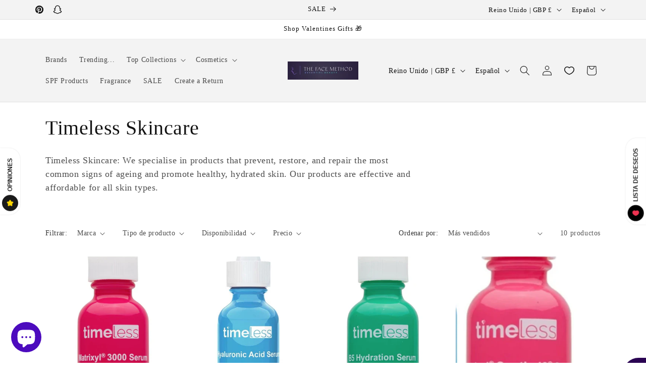

--- FILE ---
content_type: text/javascript
request_url: https://static.growave.io/growave-build/9316.879e34be.js
body_size: 3836
content:
"use strict";(gwWebpackGlobal.webpackChunkstorefront_spa=gwWebpackGlobal.webpackChunkstorefront_spa||[]).push([[9316],{38278:(e,t,r)=>{r.d(t,{A:()=>p});var n=r(98088),o=r(5662),i=r(27869),a=r(3143),s=r(87456);function l(e){(0,n.kZQ)(e,"svelte-famo0f",".gw-rv-text-input.svelte-famo0f{--input-border-color:rgba(38, 40, 66, 0.12);--input-border-color-focus:#007995;position:relative}.gw-rv-text-input__input.svelte-famo0f{box-sizing:border-box;width:calc(100% - 2px);padding:12px;border:1px solid var(--input-border-color);border-radius:10px;margin:1px;font-size:0.875em;line-height:1.4em;background:transparent;outline:0;font-family:inherit;color:inherit}.gw-rv-text-input__input.svelte-famo0f:focus,.gw-rv-text-input__input.svelte-famo0f:active{outline:none;border:2px solid var(--input-border-color-focus);margin:0}.gw-rv-text-input__input--error.svelte-famo0f{border-color:var(--gw-error-color);color:var(--gw-error-color)}@media all and (max-width: 480px){.gw-rv-text-input__input.svelte-famo0f{font-size:clamp(16px, 1em, 24px)\n        }}.gw-rv-text-input__clear-btn{position:absolute;right:10px;top:50%;transform:translateY(-50%)}.gw-rv-text-input__clear-icon{color:var(--gw-grey-reset-button-color)}")}function u(e){let t,r;return t=new i.A({props:{class:"gw-rv-text-input__clear-btn",ariaLabel:"Clear input",$$slots:{default:[_]},$$scope:{ctx:e}}}),t.$on("click",e[6]),{c(){(0,n.N0i)(t.$$.fragment)},m(e,o){(0,n.wSR)(t,e,o),r=!0},p(e,r){const n={};512&r&&(n.$$scope={dirty:r,ctx:e}),t.$set(n)},i(e){r||((0,n.c7F)(t.$$.fragment,e),r=!0)},o(e){(0,n.Tn8)(t.$$.fragment,e),r=!1},d(e){(0,n.Hbl)(t,e)}}}function c(e){let t,r;return t=new s.A({}),{c(){(0,n.N0i)(t.$$.fragment)},m(e,o){(0,n.wSR)(t,e,o),r=!0},i(e){r||((0,n.c7F)(t.$$.fragment,e),r=!0)},o(e){(0,n.Tn8)(t.$$.fragment,e),r=!1},d(e){(0,n.Hbl)(t,e)}}}function _(e){let t,r;return t=new a.A({props:{class:"gw-rv-text-input__clear-icon",$$slots:{default:[c]},$$scope:{ctx:e}}}),{c(){(0,n.N0i)(t.$$.fragment)},m(e,o){(0,n.wSR)(t,e,o),r=!0},p(e,r){const n={};512&r&&(n.$$scope={dirty:r,ctx:e}),t.$set(n)},i(e){r||((0,n.c7F)(t.$$.fragment,e),r=!0)},o(e){(0,n.Tn8)(t.$$.fragment,e),r=!1},d(e){(0,n.Hbl)(t,e)}}}function E(e){let t,r,o,i,a,s,l=[{class:"gw-rv-text-input__input"},{type:e[1]},{value:e[0]},{name:e[3]},e[7]],c={};for(let e=0;e<l.length;e+=1)c=(0,n.kpz)(c,l[e]);let _=e[4]&&e[0]&&u(e);return{c(){t=(0,n.ND4)("div"),r=(0,n.ND4)("input"),o=(0,n.xem)(),_&&_.c(),(0,n.vhI)(r,c),(0,n.goL)(r,"gw-rv-text-input__input--error",e[2]),(0,n.goL)(r,"svelte-famo0f",!0),(0,n.CFu)(t,"class","gw-rv-text-input svelte-famo0f")},m(l,u){(0,n.Yry)(l,t,u),(0,n.BCw)(t,r),"value"in c&&(r.value=c.value),r.autofocus&&r.focus(),(0,n.BCw)(t,o),_&&_.m(t,null),i=!0,a||(s=(0,n.KTR)(r,"input",e[5]),a=!0)},p(e,[o]){(0,n.vhI)(r,c=(0,n.HN9)(l,[{class:"gw-rv-text-input__input"},(!i||2&o)&&{type:e[1]},(!i||1&o&&r.value!==e[0])&&{value:e[0]},(!i||8&o)&&{name:e[3]},128&o&&e[7]])),"value"in c&&(r.value=c.value),(0,n.goL)(r,"gw-rv-text-input__input--error",e[2]),(0,n.goL)(r,"svelte-famo0f",!0),e[4]&&e[0]?_?(_.p(e,o),17&o&&(0,n.c7F)(_,1)):(_=u(e),_.c(),(0,n.c7F)(_,1),_.m(t,null)):_&&((0,n.V44)(),(0,n.Tn8)(_,1,1,(()=>{_=null})),(0,n.GYV)())},i(e){i||((0,n.c7F)(_),i=!0)},o(e){(0,n.Tn8)(_),i=!1},d(e){e&&(0,n.YoD)(t),_&&_.d(),a=!1,s()}}}function d(e,t,r){const i=["type","error","value","name","withClearIcon"];let a=(0,n.URP)(t,i),{type:s="text"}=t,{error:l=!1}=t,{value:u=""}=t,{name:c=""}=t,{withClearIcon:_=!1}=t;const E=(0,o.ur)();return e.$$set=e=>{t=(0,n.kpz)((0,n.kpz)({},t),(0,n.Qe9)(e)),r(7,a=(0,n.URP)(t,i)),"type"in e&&r(1,s=e.type),"error"in e&&r(2,l=e.error),"value"in e&&r(0,u=e.value),"name"in e&&r(3,c=e.name),"withClearIcon"in e&&r(4,_=e.withClearIcon)},[u,s,l,c,_,e=>{e.target instanceof HTMLInputElement&&(r(0,u=e.target.value),E("change",{value:e.target.value,event:e}))},()=>{E("change",{value:""})},a]}class R extends n.r7T{constructor(e){super(),(0,n.TsN)(this,e,d,E,n.jXN,{type:1,error:2,value:0,name:3,withClearIcon:4},l)}}const p=R},75973:(e,t,r)=>{r.d(t,{B7:()=>m,CT:()=>g,Cf:()=>_,Cl:()=>s,Eh:()=>o,F6:()=>R,GP:()=>S,GT:()=>T,I2:()=>E,Kz:()=>w,N8:()=>i.N,QK:()=>A,Sg:()=>l,Wn:()=>n,dV:()=>L,e1:()=>v,m6:()=>f,mL:()=>d,o4:()=>I,qf:()=>u,y8:()=>a,yD:()=>c});var n,o,i=r(86747);!function(e){e.RADIOBUTTON="radiobutton",e.CHECKBOX="checkbox",e.TEXTFIELD="textfield",e.SELECTBOX="selectbox",e.RATING="rating",e.FIT="fit"}(n||(n={})),function(e){e.SINGLE_VALUE="singleValue",e.MULTI_VALUE="multiValue",e.RANGE="range",e.CENTERED_RANGE="centeredRange",e.TEXTFIELD="textField",e.DATE="date",e.LOCATION="location"}(o||(o={}));const a="gw-rv-product-review-form",s="review_drawer_form_id",l="gw-qa-form";var u,c;!function(e){e.SITE_REVIEW="site_review",e.PRODUCT_REVIEW="product_review"}(u||(u={})),function(e){e.LISTING_LAYOUT="LL",e.GRID_LAYOUT="GL"}(c||(c={}));const _="scrollReviewsTab",E="scrollQuestionsTab",d="scrollCustomTab";var R,p,T,v,f,w,g;!function(e){e.FULL_NAME="fullName",e.SHORTEN_LAST_NAME="shortenLastName",e.SHORTEN_FULL_NAME="shortenFullName",e.ANONYMOUS="anonymous",e.CUSTOMER_CHOICE="customerChoice"}(R||(R={})),function(e){e.PRODUCT="product",e.SITE="site"}(p||(p={})),function(e){e.SHOW="show",e.HIDE="hide"}(T||(T={})),function(e){e.SHOW_TEXT_AND_STARS="showTextAndStars",e.SHOW_STARS_ONLY="showStarsOnly",e.SHOW_TEXT_STARS_AND_QUESTION="showTextStarsAndQuestion"}(v||(v={})),function(e){e.PUBLIC="public",e.PRIVATE="private"}(f||(f={})),function(e){e.PRODUCT="product_images",e.REVIEWS="reviews_images"}(w||(w={})),function(e){e.MOST_RELEVANT="mostRelevant",e.MOST_RECENT="mostRecent",e.HIGHEST_RATING="highestRating",e.LOWEST_RATING="lowestRating",e.WITH_PHOTOS="withPhotos",e.MOST_HELPFUL="mostHelpful"}(g||(g={}));const S={ONLY_WITH_PHOTOS:"onlyWithPhotos",ONLY_PINNED_REVIEWS:"onlyPinnedReviews",ONLY_SHOP_REVIEWS:"onlyShopReviews",ONLY_PRODUCT_REVIEWS:"onlyProductReviews"},I={white:"#ffffff",black:"#1a1a1a"};var O,m;!function(e){e.FROM_URL_HASH="FromUrlHash",e.REVIEWS_SDK_METHOD="ReviewsSdkMethod"}(O||(O={})),function(e){e.REVIEWS_PRODUCT_PAGE_WIDGET="ReviewsProductPageWidget",e.REVIEWS_WIDGET="ReviewsWidget",e.REVIEWS_DRAWER_WIDGET="ReviewsDrawerWidget",e.LEAVE_REVIEW_PAGE_WIDGET="LeaveReviewPageWidget",e.REVIEWS_PAGE_WIDGET="ReviewsPageWidget",e.REWARDS_POPUP_WIDGET="RewardsPopUpWidget",e.REWARDS_WAYS_TO_EARN_PAGE_WIDGET="RewardsWaysToEarnPageWidget",e.LEAVE_REVIEW_BUTTON_WIDGET="LeaveReviewButtonWidget",e.FROM_URL_HASH="FromUrlHash",e.REVIEWS_SDK_METHOD="ReviewsSdkMethod"}(m||(m={}));const A={ONLY_VERIFIED_BUYER_CAN_LEAVE_REVIEW:"only_verified_buyer_can_leave_review",ONLY_LOGGED_IN_CUSTOMER_CAN_LEAVE_REVIEW:"only_logged_in_customer_can_leave_review",PRODUCT_ALREADY_REVIEWED:"product_already_reviewed",SHOP_ALREADY_REVIEWED:"shop_already_reviewed"},L=5},86747:(e,t,r)=>{var n;r.d(t,{N:()=>o,w:()=>n}),function(e){e.default="default",e.starBold="starBold",e.star="star",e.stars="stars",e.fire="fire",e.crown="crown",e.coffee="coffee",e.paint="paint",e.diamond="diamond",e.pets="pets",e.leaf="leaf",e.bag="bag",e.cup="cup",e.plus="plus",e.plant="plant",e.bell="bell",e.loudspeaker="loudspeaker",e.teddy="teddy",e.tShirt="tShirt",e.medal="medal",e.heart="heart",e.trophy="trophy",e.gift="gift",e.flash="flash",e.capsule="capsule",e.music="music"}(n||(n={}));const o=Object.values(n)},79027:(e,t,r)=>{r.d(t,{A:()=>v});var n=r(30109),o=r(35866),i=r(93e3),a=r(21253),s=r(75973),l=r(16998),u=r(2150);const c=(0,u.vP)([s.o4.white,s.o4.black]),_=(0,u.Ik)({reviewsThemeSettings:(0,u.Ik)({primaryColor:(0,u.Yj)(),secondaryColor:(0,u.Yj)()}),reviewsIconSettings:(0,u.Ik)({iconType:(0,u.vP)(s.N8),starColor:(0,u.Yj)()}),reviewsWidgetsSettings:(0,u.Ik)({buttonsColor:(0,u.KC)([(0,u.eu)("primaryColor"),(0,u.eu)("secondaryColor")]),fontColor:c,reviewsWidgetLayout:(0,u.KC)([(0,u.eu)(s.yD.LISTING_LAYOUT),(0,u.eu)(s.yD.GRID_LAYOUT)])}),reviewsDrawerSettings:(0,u.Ik)({device:(0,u.vP)([l.w.allDevices,l.w.desktopOnly,l.w.hide]),drawerPosition:(0,u.vP)(Object.values(a.q)),launcherBackgroundColor:(0,u.KC)([(0,u.eu)("primaryColor"),(0,u.eu)("secondaryColor")]),launcherFontColor:(0,u.Yj)(),launcherIconBackgroundColor:(0,u.Yj)()}),productAvgRatingWidgetSettings:(0,u.Ik)({widgetVisibility:(0,u.KC)([(0,u.eu)(s.GT.SHOW),(0,u.eu)(s.GT.HIDE)]),widgetDisplayStyle:(0,u.KC)([(0,u.eu)(s.e1.SHOW_TEXT_AND_STARS),(0,u.eu)(s.e1.SHOW_STARS_ONLY),(0,u.eu)(s.e1.SHOW_TEXT_STARS_AND_QUESTION)]),showStarsDistributionOnHover:(0,u.zM)()})}),E=(0,u.KC)([(0,u.eu)(s.CT.MOST_RELEVANT),(0,u.eu)(s.CT.MOST_RECENT),(0,u.eu)(s.CT.HIGHEST_RATING),(0,u.eu)(s.CT.LOWEST_RATING),(0,u.eu)(s.CT.WITH_PHOTOS),(0,u.eu)(s.CT.MOST_HELPFUL)]),d=(0,u.Ik)({canUseTranslation:(0,u.zM)(),isProductReviewsWidgetEnabled:(0,u.zM)(),isReviewTitleEnabled:(0,u.zM)(),isReviewTitleRequired:(0,u.zM)(),customerDisplayNamePolicy:(0,u.KC)([(0,u.eu)(s.F6.FULL_NAME),(0,u.eu)(s.F6.SHORTEN_FULL_NAME),(0,u.eu)(s.F6.SHORTEN_LAST_NAME),(0,u.eu)(s.F6.ANONYMOUS),(0,u.eu)(s.F6.CUSTOMER_CHOICE)]),isVideoReviewsEnabled:(0,u.P_)((0,u.zM)(),!1),isReviewsVotingEnabled:(0,u.zM)(),isReviewsPinningEnabled:(0,u.zM)(),isReviewsTranslationEnabled:(0,u.zM)(),defaultSortingOption:E,isReviewEditingEnabled:(0,u.zM)(),isProductReviewsSummaryEnabled:(0,u.P_)((0,u.zM)(),!0),isVerifiedBuyerLabelEnabled:(0,u.zM)(),isVerifiedBuyerByMerchantLabelEnabled:(0,u.zM)(),isImportedLabelEnabled:(0,u.zM)(),isIncentivizedLabelEnabled:(0,u.zM)(),isReviewsIncentivizedLabelEnabled:(0,u.P_)((0,u.zM)(),!1),isReviewsMediaEnabled:(0,u.P_)((0,u.zM)(),!0),isUniteReviewsOriginProductEnabled:(0,u.P_)((0,u.zM)(),!1)});var R=function(e,t,r,n){var o,i=arguments.length,a=i<3?t:null===n?n=Object.getOwnPropertyDescriptor(t,r):n;if("object"==typeof Reflect&&"function"==typeof Reflect.decorate)a=Reflect.decorate(e,t,r,n);else for(var s=e.length-1;s>=0;s--)(o=e[s])&&(a=(i<3?o(a):i>3?o(t,r,a):o(t,r))||a);return i>3&&a&&Object.defineProperty(t,r,a),a},p=function(e,t){if("object"==typeof Reflect&&"function"==typeof Reflect.metadata)return Reflect.metadata(e,t)};let T=class{constructor(e){this.storefrontValuesModule=e}selectReviewsSettings(){return this.storefrontValuesModule.exports.storefrontValuesManager.selectValue({namespace:n.vz.REVIEWS_CRITICAL,key:n.Bc.REVIEWS_SETTINGS,schema:d})}selectReviewsBrandingOptions(){return this.storefrontValuesModule.exports.storefrontValuesManager.selectValue({namespace:n.vz.REVIEWS_CRITICAL,key:n.Bc.REVIEWS_BRANDING,schema:_})}};T=R([(0,i.Gr)(),p("design:paramtypes",[o.R])],T);const v=T},16998:(e,t,r)=>{var n;r.d(t,{w:()=>n}),function(e){e.allDevices="allDevices",e.desktopOnly="desktopOnly",e.hide="hide"}(n||(n={}))},21253:(e,t,r)=>{var n;r.d(t,{e:()=>o,q:()=>n}),function(e){e.LC="LC",e.RC="RC"}(n||(n={}));const o={reviews:"REVIEWS_DRAWER_BUTTON",rewards:"REWARDS_DRAWER_BUTTON",wishlist:"WISHLIST_DRAWER_BUTTON"}}}]);
//# sourceMappingURL=9316.879e34be.js.map